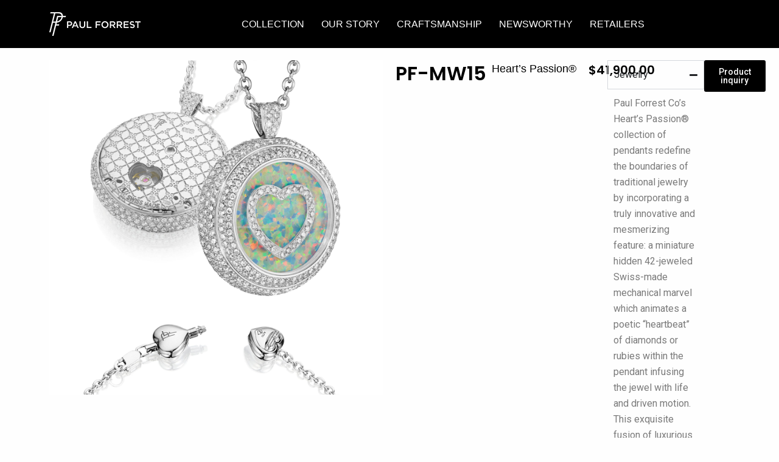

--- FILE ---
content_type: text/css
request_url: https://paulforrestco.com/wp-content/uploads/elementor/css/post-41.css?ver=1766427434
body_size: 1443
content:
.elementor-41 .elementor-element.elementor-element-4d6ad64{--display:flex;--flex-direction:row;--container-widget-width:calc( ( 1 - var( --container-widget-flex-grow ) ) * 100% );--container-widget-height:100%;--container-widget-flex-grow:1;--container-widget-align-self:stretch;--flex-wrap-mobile:wrap;--align-items:center;--gap:0px 0px;--row-gap:0px;--column-gap:0px;}.elementor-41 .elementor-element.elementor-element-4d6ad64:not(.elementor-motion-effects-element-type-background), .elementor-41 .elementor-element.elementor-element-4d6ad64 > .elementor-motion-effects-container > .elementor-motion-effects-layer{background-color:#000000;}.elementor-41 .elementor-element.elementor-element-4ea30fb{--display:flex;--flex-direction:column;--container-widget-width:100%;--container-widget-height:initial;--container-widget-flex-grow:0;--container-widget-align-self:initial;--flex-wrap-mobile:wrap;}.elementor-widget-theme-site-logo .widget-image-caption{color:var( --e-global-color-text );font-family:var( --e-global-typography-text-font-family ), Sans-serif;font-weight:var( --e-global-typography-text-font-weight );}.elementor-41 .elementor-element.elementor-element-bda4217{--display:flex;--flex-direction:column;--container-widget-width:100%;--container-widget-height:initial;--container-widget-flex-grow:0;--container-widget-align-self:initial;--flex-wrap-mobile:wrap;--padding-top:0px;--padding-bottom:0px;--padding-left:0px;--padding-right:0px;}.elementor-widget-nav-menu .elementor-nav-menu .elementor-item{font-family:var( --e-global-typography-primary-font-family ), Sans-serif;font-weight:var( --e-global-typography-primary-font-weight );}.elementor-widget-nav-menu .elementor-nav-menu--main .elementor-item{color:var( --e-global-color-text );fill:var( --e-global-color-text );}.elementor-widget-nav-menu .elementor-nav-menu--main .elementor-item:hover,
					.elementor-widget-nav-menu .elementor-nav-menu--main .elementor-item.elementor-item-active,
					.elementor-widget-nav-menu .elementor-nav-menu--main .elementor-item.highlighted,
					.elementor-widget-nav-menu .elementor-nav-menu--main .elementor-item:focus{color:var( --e-global-color-accent );fill:var( --e-global-color-accent );}.elementor-widget-nav-menu .elementor-nav-menu--main:not(.e--pointer-framed) .elementor-item:before,
					.elementor-widget-nav-menu .elementor-nav-menu--main:not(.e--pointer-framed) .elementor-item:after{background-color:var( --e-global-color-accent );}.elementor-widget-nav-menu .e--pointer-framed .elementor-item:before,
					.elementor-widget-nav-menu .e--pointer-framed .elementor-item:after{border-color:var( --e-global-color-accent );}.elementor-widget-nav-menu{--e-nav-menu-divider-color:var( --e-global-color-text );}.elementor-widget-nav-menu .elementor-nav-menu--dropdown .elementor-item, .elementor-widget-nav-menu .elementor-nav-menu--dropdown  .elementor-sub-item{font-family:var( --e-global-typography-accent-font-family ), Sans-serif;font-weight:var( --e-global-typography-accent-font-weight );}.elementor-41 .elementor-element.elementor-element-1be4f90 .elementor-menu-toggle{margin:0 auto;background-color:#02010100;}.elementor-41 .elementor-element.elementor-element-1be4f90 .elementor-nav-menu .elementor-item{font-family:"Arial", Sans-serif;font-size:16px;font-weight:500;text-transform:uppercase;}.elementor-41 .elementor-element.elementor-element-1be4f90 .elementor-nav-menu--main .elementor-item{color:#FFFFFF;fill:#FFFFFF;padding-left:14px;padding-right:14px;}.elementor-41 .elementor-element.elementor-element-1be4f90 .elementor-nav-menu--main .elementor-item:hover,
					.elementor-41 .elementor-element.elementor-element-1be4f90 .elementor-nav-menu--main .elementor-item.elementor-item-active,
					.elementor-41 .elementor-element.elementor-element-1be4f90 .elementor-nav-menu--main .elementor-item.highlighted,
					.elementor-41 .elementor-element.elementor-element-1be4f90 .elementor-nav-menu--main .elementor-item:focus{color:#FFFFFF;fill:#FFFFFF;}.elementor-41 .elementor-element.elementor-element-1be4f90 .elementor-nav-menu--main .elementor-item.elementor-item-active{color:#FFFFFF;}.elementor-41 .elementor-element.elementor-element-1be4f90 .e--pointer-framed .elementor-item:before{border-width:0px;}.elementor-41 .elementor-element.elementor-element-1be4f90 .e--pointer-framed.e--animation-draw .elementor-item:before{border-width:0 0 0px 0px;}.elementor-41 .elementor-element.elementor-element-1be4f90 .e--pointer-framed.e--animation-draw .elementor-item:after{border-width:0px 0px 0 0;}.elementor-41 .elementor-element.elementor-element-1be4f90 .e--pointer-framed.e--animation-corners .elementor-item:before{border-width:0px 0 0 0px;}.elementor-41 .elementor-element.elementor-element-1be4f90 .e--pointer-framed.e--animation-corners .elementor-item:after{border-width:0 0px 0px 0;}.elementor-41 .elementor-element.elementor-element-1be4f90 .e--pointer-underline .elementor-item:after,
					 .elementor-41 .elementor-element.elementor-element-1be4f90 .e--pointer-overline .elementor-item:before,
					 .elementor-41 .elementor-element.elementor-element-1be4f90 .e--pointer-double-line .elementor-item:before,
					 .elementor-41 .elementor-element.elementor-element-1be4f90 .e--pointer-double-line .elementor-item:after{height:0px;}.elementor-41 .elementor-element.elementor-element-1be4f90 div.elementor-menu-toggle{color:#FFFFFF;}.elementor-41 .elementor-element.elementor-element-1be4f90 div.elementor-menu-toggle svg{fill:#FFFFFF;}.elementor-41 .elementor-element.elementor-element-04d8165{--display:flex;--flex-direction:column;--container-widget-width:calc( ( 1 - var( --container-widget-flex-grow ) ) * 100% );--container-widget-height:initial;--container-widget-flex-grow:0;--container-widget-align-self:initial;--flex-wrap-mobile:wrap;--align-items:flex-end;}.elementor-widget-woocommerce-menu-cart .elementor-menu-cart__toggle .elementor-button{font-family:var( --e-global-typography-primary-font-family ), Sans-serif;font-weight:var( --e-global-typography-primary-font-weight );}.elementor-widget-woocommerce-menu-cart .elementor-menu-cart__product-name a{font-family:var( --e-global-typography-primary-font-family ), Sans-serif;font-weight:var( --e-global-typography-primary-font-weight );}.elementor-widget-woocommerce-menu-cart .elementor-menu-cart__product-price{font-family:var( --e-global-typography-primary-font-family ), Sans-serif;font-weight:var( --e-global-typography-primary-font-weight );}.elementor-widget-woocommerce-menu-cart .elementor-menu-cart__footer-buttons .elementor-button{font-family:var( --e-global-typography-primary-font-family ), Sans-serif;font-weight:var( --e-global-typography-primary-font-weight );}.elementor-widget-woocommerce-menu-cart .elementor-menu-cart__footer-buttons a.elementor-button--view-cart{font-family:var( --e-global-typography-primary-font-family ), Sans-serif;font-weight:var( --e-global-typography-primary-font-weight );}.elementor-widget-woocommerce-menu-cart .elementor-menu-cart__footer-buttons a.elementor-button--checkout{font-family:var( --e-global-typography-primary-font-family ), Sans-serif;font-weight:var( --e-global-typography-primary-font-weight );}.elementor-widget-woocommerce-menu-cart .woocommerce-mini-cart__empty-message{font-family:var( --e-global-typography-primary-font-family ), Sans-serif;font-weight:var( --e-global-typography-primary-font-weight );}.elementor-41 .elementor-element.elementor-element-8e310b7 .elementor-menu-cart__close-button, .elementor-41 .elementor-element.elementor-element-8e310b7 .elementor-menu-cart__close-button-custom{margin-left:auto;}.elementor-41 .elementor-element.elementor-element-8e310b7{--divider-style:solid;--subtotal-divider-style:solid;--elementor-remove-from-cart-button:none;--remove-from-cart-button:block;--toggle-button-icon-color:#FFFFFF;--toggle-button-border-width:0px;--toggle-icon-size:25px;--cart-border-style:none;--cart-footer-layout:1fr 1fr;--products-max-height-sidecart:calc(100vh - 240px);--products-max-height-minicart:calc(100vh - 385px);}.elementor-41 .elementor-element.elementor-element-8e310b7 .widget_shopping_cart_content{--subtotal-divider-left-width:0;--subtotal-divider-right-width:0;}.elementor-41 .elementor-element.elementor-element-37c624c{--display:flex;--flex-direction:row;--container-widget-width:calc( ( 1 - var( --container-widget-flex-grow ) ) * 100% );--container-widget-height:100%;--container-widget-flex-grow:1;--container-widget-align-self:stretch;--flex-wrap-mobile:wrap;--align-items:center;--gap:0px 0px;--row-gap:0px;--column-gap:0px;}.elementor-41 .elementor-element.elementor-element-37c624c:not(.elementor-motion-effects-element-type-background), .elementor-41 .elementor-element.elementor-element-37c624c > .elementor-motion-effects-container > .elementor-motion-effects-layer{background-color:#000000;}.elementor-41 .elementor-element.elementor-element-7e89201{--display:flex;--flex-direction:column;--container-widget-width:100%;--container-widget-height:initial;--container-widget-flex-grow:0;--container-widget-align-self:initial;--flex-wrap-mobile:wrap;}.elementor-41 .elementor-element.elementor-element-3b36057{--display:flex;--flex-direction:column;--container-widget-width:calc( ( 1 - var( --container-widget-flex-grow ) ) * 100% );--container-widget-height:initial;--container-widget-flex-grow:0;--container-widget-align-self:initial;--flex-wrap-mobile:wrap;--align-items:flex-end;}.elementor-41 .elementor-element.elementor-element-30c4c6d .elementor-menu-cart__close-button, .elementor-41 .elementor-element.elementor-element-30c4c6d .elementor-menu-cart__close-button-custom{margin-left:auto;}.elementor-41 .elementor-element.elementor-element-30c4c6d{--divider-style:solid;--subtotal-divider-style:solid;--elementor-remove-from-cart-button:none;--remove-from-cart-button:block;--toggle-button-icon-color:#FFFFFF;--toggle-button-border-width:0px;--toggle-icon-size:25px;--cart-border-style:none;--cart-footer-layout:1fr 1fr;--products-max-height-sidecart:calc(100vh - 240px);--products-max-height-minicart:calc(100vh - 385px);}.elementor-41 .elementor-element.elementor-element-30c4c6d .widget_shopping_cart_content{--subtotal-divider-left-width:0;--subtotal-divider-right-width:0;}.elementor-41 .elementor-element.elementor-element-e15620b{--display:flex;--flex-direction:column;--container-widget-width:100%;--container-widget-height:initial;--container-widget-flex-grow:0;--container-widget-align-self:initial;--flex-wrap-mobile:wrap;--padding-top:0px;--padding-bottom:0px;--padding-left:0px;--padding-right:0px;}.elementor-41 .elementor-element.elementor-element-66c58e8 .elementor-menu-toggle{margin-left:auto;background-color:#02010100;}.elementor-41 .elementor-element.elementor-element-66c58e8 .elementor-nav-menu .elementor-item{font-family:"Arial", Sans-serif;font-size:16px;font-weight:500;text-transform:uppercase;}.elementor-41 .elementor-element.elementor-element-66c58e8 .elementor-nav-menu--main .elementor-item{color:#FFFFFF;fill:#FFFFFF;padding-left:14px;padding-right:14px;}.elementor-41 .elementor-element.elementor-element-66c58e8 .elementor-nav-menu--main .elementor-item:hover,
					.elementor-41 .elementor-element.elementor-element-66c58e8 .elementor-nav-menu--main .elementor-item.elementor-item-active,
					.elementor-41 .elementor-element.elementor-element-66c58e8 .elementor-nav-menu--main .elementor-item.highlighted,
					.elementor-41 .elementor-element.elementor-element-66c58e8 .elementor-nav-menu--main .elementor-item:focus{color:#FFFFFF;fill:#FFFFFF;}.elementor-41 .elementor-element.elementor-element-66c58e8 .elementor-nav-menu--main .elementor-item.elementor-item-active{color:#FFFFFF;}.elementor-41 .elementor-element.elementor-element-66c58e8 .e--pointer-framed .elementor-item:before{border-width:0px;}.elementor-41 .elementor-element.elementor-element-66c58e8 .e--pointer-framed.e--animation-draw .elementor-item:before{border-width:0 0 0px 0px;}.elementor-41 .elementor-element.elementor-element-66c58e8 .e--pointer-framed.e--animation-draw .elementor-item:after{border-width:0px 0px 0 0;}.elementor-41 .elementor-element.elementor-element-66c58e8 .e--pointer-framed.e--animation-corners .elementor-item:before{border-width:0px 0 0 0px;}.elementor-41 .elementor-element.elementor-element-66c58e8 .e--pointer-framed.e--animation-corners .elementor-item:after{border-width:0 0px 0px 0;}.elementor-41 .elementor-element.elementor-element-66c58e8 .e--pointer-underline .elementor-item:after,
					 .elementor-41 .elementor-element.elementor-element-66c58e8 .e--pointer-overline .elementor-item:before,
					 .elementor-41 .elementor-element.elementor-element-66c58e8 .e--pointer-double-line .elementor-item:before,
					 .elementor-41 .elementor-element.elementor-element-66c58e8 .e--pointer-double-line .elementor-item:after{height:0px;}.elementor-41 .elementor-element.elementor-element-66c58e8 div.elementor-menu-toggle{color:#FFFFFF;}.elementor-41 .elementor-element.elementor-element-66c58e8 div.elementor-menu-toggle svg{fill:#FFFFFF;}.elementor-theme-builder-content-area{height:400px;}.elementor-location-header:before, .elementor-location-footer:before{content:"";display:table;clear:both;}@media(max-width:767px){.elementor-41 .elementor-element.elementor-element-4ea30fb{--width:60%;}.elementor-41 .elementor-element.elementor-element-bda4217{--width:40%;}.elementor-41 .elementor-element.elementor-element-04d8165{--width:40%;}.elementor-41 .elementor-element.elementor-element-7e89201{--width:50%;}.elementor-41 .elementor-element.elementor-element-3b36057{--width:28%;}.elementor-41 .elementor-element.elementor-element-30c4c6d > .elementor-widget-container{margin:0px 0px 0px 0px;padding:0px 0px 0px 0px;}.elementor-41 .elementor-element.elementor-element-30c4c6d{--toggle-icon-size:22px;}.elementor-41 .elementor-element.elementor-element-e15620b{--width:20%;}}@media(min-width:768px){.elementor-41 .elementor-element.elementor-element-4ea30fb{--width:15%;}.elementor-41 .elementor-element.elementor-element-bda4217{--width:73%;}.elementor-41 .elementor-element.elementor-element-04d8165{--width:10%;}.elementor-41 .elementor-element.elementor-element-7e89201{--width:15%;}.elementor-41 .elementor-element.elementor-element-3b36057{--width:10%;}.elementor-41 .elementor-element.elementor-element-e15620b{--width:73%;}}/* Start custom CSS for woocommerce-menu-cart, class: .elementor-element-8e310b7 */a.elementor-button.elementor-button--view-cart.elementor-size-md{
    
    position: relative
}

a.elementor-button.elementor-button--view-cart.elementor-size-md::after{
    
    content: "View Bag";
    background-color: #69727D;
    position: absolute;
    top: 12px;
    left: 0px;
    width: 100%;
    height: 20px;
    
}/* End custom CSS */
/* Start custom CSS for woocommerce-menu-cart, class: .elementor-element-30c4c6d */a.elementor-button.elementor-button--view-cart.elementor-size-md{
    
    position: relative
}

a.elementor-button.elementor-button--view-cart.elementor-size-md::after{
    
    content: "View Bag";
    background-color: #69727D;
    position: absolute;
    top: 12px;
    left: 0px;
    width: 100%;
    height: 20px;
    
}/* End custom CSS */

--- FILE ---
content_type: text/css
request_url: https://paulforrestco.com/wp-content/uploads/elementor/css/post-48.css?ver=1766427435
body_size: 1125
content:
.elementor-48 .elementor-element.elementor-element-937d2d0{--display:flex;--flex-direction:row;--container-widget-width:initial;--container-widget-height:100%;--container-widget-flex-grow:1;--container-widget-align-self:stretch;--flex-wrap-mobile:wrap;--justify-content:space-evenly;--gap:0px 0px;--row-gap:0px;--column-gap:0px;--flex-wrap:wrap;--margin-top:20px;--margin-bottom:0px;--margin-left:0px;--margin-right:0px;--padding-top:50px;--padding-bottom:10px;--padding-left:0px;--padding-right:0px;}.elementor-48 .elementor-element.elementor-element-937d2d0:not(.elementor-motion-effects-element-type-background), .elementor-48 .elementor-element.elementor-element-937d2d0 > .elementor-motion-effects-container > .elementor-motion-effects-layer{background-color:#000000;}.elementor-48 .elementor-element.elementor-element-1f0dd1f{--display:flex;--flex-direction:column;--container-widget-width:100%;--container-widget-height:initial;--container-widget-flex-grow:0;--container-widget-align-self:initial;--flex-wrap-mobile:wrap;--justify-content:center;}.elementor-widget-theme-site-logo .widget-image-caption{color:var( --e-global-color-text );font-family:var( --e-global-typography-text-font-family ), Sans-serif;font-weight:var( --e-global-typography-text-font-weight );}.elementor-48 .elementor-element.elementor-element-1a4e0f0 img{max-width:100%;}.elementor-48 .elementor-element.elementor-element-624b92a{--grid-template-columns:repeat(0, auto);--icon-size:18px;--grid-column-gap:5px;--grid-row-gap:0px;}.elementor-48 .elementor-element.elementor-element-624b92a .elementor-widget-container{text-align:center;}.elementor-48 .elementor-element.elementor-element-624b92a .elementor-social-icon{background-color:#000000;}.elementor-48 .elementor-element.elementor-element-3a72ef6{--display:flex;--flex-direction:column;--container-widget-width:100%;--container-widget-height:initial;--container-widget-flex-grow:0;--container-widget-align-self:initial;--flex-wrap-mobile:wrap;}.elementor-widget-text-editor{font-family:var( --e-global-typography-text-font-family ), Sans-serif;font-weight:var( --e-global-typography-text-font-weight );color:var( --e-global-color-text );}.elementor-widget-text-editor.elementor-drop-cap-view-stacked .elementor-drop-cap{background-color:var( --e-global-color-primary );}.elementor-widget-text-editor.elementor-drop-cap-view-framed .elementor-drop-cap, .elementor-widget-text-editor.elementor-drop-cap-view-default .elementor-drop-cap{color:var( --e-global-color-primary );border-color:var( --e-global-color-primary );}.elementor-48 .elementor-element.elementor-element-8c6253d{font-family:"Roboto", Sans-serif;font-size:30px;font-weight:600;color:#FFFFFF;}.elementor-widget-icon-list .elementor-icon-list-item:not(:last-child):after{border-color:var( --e-global-color-text );}.elementor-widget-icon-list .elementor-icon-list-icon i{color:var( --e-global-color-primary );}.elementor-widget-icon-list .elementor-icon-list-icon svg{fill:var( --e-global-color-primary );}.elementor-widget-icon-list .elementor-icon-list-item > .elementor-icon-list-text, .elementor-widget-icon-list .elementor-icon-list-item > a{font-family:var( --e-global-typography-text-font-family ), Sans-serif;font-weight:var( --e-global-typography-text-font-weight );}.elementor-widget-icon-list .elementor-icon-list-text{color:var( --e-global-color-secondary );}.elementor-48 .elementor-element.elementor-element-1ce5bdd .elementor-icon-list-items:not(.elementor-inline-items) .elementor-icon-list-item:not(:last-child){padding-block-end:calc(9px/2);}.elementor-48 .elementor-element.elementor-element-1ce5bdd .elementor-icon-list-items:not(.elementor-inline-items) .elementor-icon-list-item:not(:first-child){margin-block-start:calc(9px/2);}.elementor-48 .elementor-element.elementor-element-1ce5bdd .elementor-icon-list-items.elementor-inline-items .elementor-icon-list-item{margin-inline:calc(9px/2);}.elementor-48 .elementor-element.elementor-element-1ce5bdd .elementor-icon-list-items.elementor-inline-items{margin-inline:calc(-9px/2);}.elementor-48 .elementor-element.elementor-element-1ce5bdd .elementor-icon-list-items.elementor-inline-items .elementor-icon-list-item:after{inset-inline-end:calc(-9px/2);}.elementor-48 .elementor-element.elementor-element-1ce5bdd .elementor-icon-list-icon i{color:#FFFFFF;transition:color 0.3s;}.elementor-48 .elementor-element.elementor-element-1ce5bdd .elementor-icon-list-icon svg{fill:#FFFFFF;transition:fill 0.3s;}.elementor-48 .elementor-element.elementor-element-1ce5bdd{--e-icon-list-icon-size:14px;--icon-vertical-offset:0px;}.elementor-48 .elementor-element.elementor-element-1ce5bdd .elementor-icon-list-item > .elementor-icon-list-text, .elementor-48 .elementor-element.elementor-element-1ce5bdd .elementor-icon-list-item > a{font-family:"Poppins", Sans-serif;font-size:16px;font-weight:400;letter-spacing:1px;}.elementor-48 .elementor-element.elementor-element-1ce5bdd .elementor-icon-list-text{color:#FFFFFF;transition:color 0.3s;}.elementor-48 .elementor-element.elementor-element-9f92237{--display:flex;--flex-direction:column;--container-widget-width:100%;--container-widget-height:initial;--container-widget-flex-grow:0;--container-widget-align-self:initial;--flex-wrap-mobile:wrap;}.elementor-48 .elementor-element.elementor-element-2cda403{font-family:"Roboto", Sans-serif;font-size:30px;font-weight:600;color:#FFFFFF;}.elementor-48 .elementor-element.elementor-element-6dbf913 .elementor-icon-list-items:not(.elementor-inline-items) .elementor-icon-list-item:not(:last-child){padding-block-end:calc(5px/2);}.elementor-48 .elementor-element.elementor-element-6dbf913 .elementor-icon-list-items:not(.elementor-inline-items) .elementor-icon-list-item:not(:first-child){margin-block-start:calc(5px/2);}.elementor-48 .elementor-element.elementor-element-6dbf913 .elementor-icon-list-items.elementor-inline-items .elementor-icon-list-item{margin-inline:calc(5px/2);}.elementor-48 .elementor-element.elementor-element-6dbf913 .elementor-icon-list-items.elementor-inline-items{margin-inline:calc(-5px/2);}.elementor-48 .elementor-element.elementor-element-6dbf913 .elementor-icon-list-items.elementor-inline-items .elementor-icon-list-item:after{inset-inline-end:calc(-5px/2);}.elementor-48 .elementor-element.elementor-element-6dbf913 .elementor-icon-list-icon i{color:#FFFFFF;transition:color 0.3s;}.elementor-48 .elementor-element.elementor-element-6dbf913 .elementor-icon-list-icon svg{fill:#FFFFFF;transition:fill 0.3s;}.elementor-48 .elementor-element.elementor-element-6dbf913{--e-icon-list-icon-size:14px;--icon-vertical-offset:0px;}.elementor-48 .elementor-element.elementor-element-6dbf913 .elementor-icon-list-item > .elementor-icon-list-text, .elementor-48 .elementor-element.elementor-element-6dbf913 .elementor-icon-list-item > a{font-family:"Poppins", Sans-serif;font-size:16px;font-weight:400;letter-spacing:1px;}.elementor-48 .elementor-element.elementor-element-6dbf913 .elementor-icon-list-text{color:#FFFFFF;transition:color 0.3s;}.elementor-48 .elementor-element.elementor-element-c7c3c86{font-family:"Roboto", Sans-serif;font-size:30px;font-weight:600;color:#FFFFFF;}.elementor-48 .elementor-element.elementor-element-6d55305 .elementor-icon-list-items:not(.elementor-inline-items) .elementor-icon-list-item:not(:last-child){padding-block-end:calc(5px/2);}.elementor-48 .elementor-element.elementor-element-6d55305 .elementor-icon-list-items:not(.elementor-inline-items) .elementor-icon-list-item:not(:first-child){margin-block-start:calc(5px/2);}.elementor-48 .elementor-element.elementor-element-6d55305 .elementor-icon-list-items.elementor-inline-items .elementor-icon-list-item{margin-inline:calc(5px/2);}.elementor-48 .elementor-element.elementor-element-6d55305 .elementor-icon-list-items.elementor-inline-items{margin-inline:calc(-5px/2);}.elementor-48 .elementor-element.elementor-element-6d55305 .elementor-icon-list-items.elementor-inline-items .elementor-icon-list-item:after{inset-inline-end:calc(-5px/2);}.elementor-48 .elementor-element.elementor-element-6d55305 .elementor-icon-list-icon i{color:#FFFFFF;transition:color 0.3s;}.elementor-48 .elementor-element.elementor-element-6d55305 .elementor-icon-list-icon svg{fill:#FFFFFF;transition:fill 0.3s;}.elementor-48 .elementor-element.elementor-element-6d55305{--e-icon-list-icon-size:14px;--icon-vertical-offset:0px;}.elementor-48 .elementor-element.elementor-element-6d55305 .elementor-icon-list-item > .elementor-icon-list-text, .elementor-48 .elementor-element.elementor-element-6d55305 .elementor-icon-list-item > a{font-family:"Poppins", Sans-serif;font-size:16px;font-weight:400;letter-spacing:1px;}.elementor-48 .elementor-element.elementor-element-6d55305 .elementor-icon-list-text{color:#FFFFFF;transition:color 0.3s;}.elementor-48 .elementor-element.elementor-element-3735b4e{--display:flex;--flex-direction:row;--container-widget-width:initial;--container-widget-height:100%;--container-widget-flex-grow:1;--container-widget-align-self:stretch;--flex-wrap-mobile:wrap;--justify-content:space-between;border-style:solid;--border-style:solid;border-width:01px 0px 0px 0px;--border-top-width:01px;--border-right-width:0px;--border-bottom-width:0px;--border-left-width:0px;--padding-top:20px;--padding-bottom:0px;--padding-left:0px;--padding-right:0px;}.elementor-48 .elementor-element.elementor-element-94cabe0{font-family:"Roboto", Sans-serif;font-weight:200;color:#FFFFFF;}.elementor-48 .elementor-element.elementor-element-6486940 .elementor-icon-list-item:not(:last-child):after{content:"";border-color:#ddd;}.elementor-48 .elementor-element.elementor-element-6486940 .elementor-icon-list-items:not(.elementor-inline-items) .elementor-icon-list-item:not(:last-child):after{border-block-start-style:solid;border-block-start-width:1px;}.elementor-48 .elementor-element.elementor-element-6486940 .elementor-icon-list-items.elementor-inline-items .elementor-icon-list-item:not(:last-child):after{border-inline-start-style:solid;}.elementor-48 .elementor-element.elementor-element-6486940 .elementor-inline-items .elementor-icon-list-item:not(:last-child):after{border-inline-start-width:1px;}.elementor-48 .elementor-element.elementor-element-6486940 .elementor-icon-list-icon i{transition:color 0.3s;}.elementor-48 .elementor-element.elementor-element-6486940 .elementor-icon-list-icon svg{transition:fill 0.3s;}.elementor-48 .elementor-element.elementor-element-6486940{--e-icon-list-icon-size:14px;--icon-vertical-offset:0px;}.elementor-48 .elementor-element.elementor-element-6486940 .elementor-icon-list-item > .elementor-icon-list-text, .elementor-48 .elementor-element.elementor-element-6486940 .elementor-icon-list-item > a{font-family:"Roboto", Sans-serif;font-weight:200;}.elementor-48 .elementor-element.elementor-element-6486940 .elementor-icon-list-text{color:#FFFFFF;transition:color 0.3s;}.elementor-theme-builder-content-area{height:400px;}.elementor-location-header:before, .elementor-location-footer:before{content:"";display:table;clear:both;}@media(max-width:767px){.elementor-48 .elementor-element.elementor-element-94cabe0{font-size:12px;}.elementor-48 .elementor-element.elementor-element-6486940 .elementor-icon-list-item > .elementor-icon-list-text, .elementor-48 .elementor-element.elementor-element-6486940 .elementor-icon-list-item > a{font-size:13px;}}@media(min-width:768px){.elementor-48 .elementor-element.elementor-element-1f0dd1f{--width:32%;}.elementor-48 .elementor-element.elementor-element-3a72ef6{--width:32%;}.elementor-48 .elementor-element.elementor-element-9f92237{--width:32%;}.elementor-48 .elementor-element.elementor-element-3735b4e{--width:100%;}}

--- FILE ---
content_type: text/css
request_url: https://paulforrestco.com/wp-content/uploads/elementor/css/post-555.css?ver=1766440764
body_size: 749
content:
.elementor-555 .elementor-element.elementor-element-09bde0d{--display:flex;--flex-direction:row;--container-widget-width:initial;--container-widget-height:100%;--container-widget-flex-grow:1;--container-widget-align-self:stretch;--flex-wrap-mobile:wrap;--gap:0px 0px;--row-gap:0px;--column-gap:0px;}.elementor-555 .elementor-element.elementor-element-bbd8de5{--display:flex;--flex-direction:column;--container-widget-width:100%;--container-widget-height:initial;--container-widget-flex-grow:0;--container-widget-align-self:initial;--flex-wrap-mobile:wrap;}.elementor-555 .elementor-element.elementor-element-3b0e911{--display:flex;--flex-direction:row;--container-widget-width:initial;--container-widget-height:100%;--container-widget-flex-grow:1;--container-widget-align-self:stretch;--flex-wrap-mobile:wrap;--gap:10px 10px;--row-gap:10px;--column-gap:10px;--flex-wrap:wrap;}.elementor-widget-woocommerce-product-title .elementor-heading-title{font-family:var( --e-global-typography-primary-font-family ), Sans-serif;font-weight:var( --e-global-typography-primary-font-weight );color:var( --e-global-color-primary );}.elementor-555 .elementor-element.elementor-element-f680302{width:100%;max-width:100%;}.elementor-555 .elementor-element.elementor-element-f680302 > .elementor-widget-container{margin:0px 0px -13px 0px;padding:0px 0px 0px 0px;}.elementor-555 .elementor-element.elementor-element-f680302 .elementor-heading-title{font-family:"Poppins", Sans-serif;font-size:32px;font-weight:600;color:#000000;}.elementor-555 .elementor-element.elementor-element-34b6df1{width:100%;max-width:100%;}.elementor-555 .elementor-element.elementor-element-34b6df1 > .elementor-widget-container{margin:0px 0px -30px 0px;padding:0px 0px 0px 0px;}.woocommerce .elementor-555 .elementor-element.elementor-element-34b6df1 .woocommerce-product-details__short-description{color:#000000;font-family:"Arial", Sans-serif;font-size:18px;}.woocommerce .elementor-widget-woocommerce-product-price .price{color:var( --e-global-color-primary );font-family:var( --e-global-typography-primary-font-family ), Sans-serif;font-weight:var( --e-global-typography-primary-font-weight );}.elementor-555 .elementor-element.elementor-element-e0e9d49 > .elementor-widget-container{margin:0px 0px -5px 0px;padding:0px 0px 0px 0px;}.woocommerce .elementor-555 .elementor-element.elementor-element-e0e9d49 .price{color:#000000;font-family:"Poppins", Sans-serif;font-size:20px;font-weight:600;}.elementor-555 .elementor-element.elementor-element-e79de2d{--display:flex;}.elementor-widget-text-editor{font-family:var( --e-global-typography-text-font-family ), Sans-serif;font-weight:var( --e-global-typography-text-font-weight );color:var( --e-global-color-text );}.elementor-widget-text-editor.elementor-drop-cap-view-stacked .elementor-drop-cap{background-color:var( --e-global-color-primary );}.elementor-widget-text-editor.elementor-drop-cap-view-framed .elementor-drop-cap, .elementor-widget-text-editor.elementor-drop-cap-view-default .elementor-drop-cap{color:var( --e-global-color-primary );border-color:var( --e-global-color-primary );}.elementor-555 .elementor-element.elementor-element-514b10c{--display:flex;}.elementor-555 .elementor-element.elementor-element-ae55a5a{--display:flex;}.elementor-555 .elementor-element.elementor-element-4216519{--display:flex;}.elementor-555 .elementor-element.elementor-element-caac66f{--display:flex;}.elementor-555 .elementor-element.elementor-element-d18a00d{--n-accordion-title-font-size:1rem;--n-accordion-title-justify-content:space-between;--n-accordion-title-flex-grow:1;--n-accordion-title-icon-order:initial;--n-accordion-item-title-space-between:0px;--n-accordion-item-title-distance-from-content:0px;--n-accordion-icon-size:15px;}:where( .elementor-555 .elementor-element.elementor-element-d18a00d > .elementor-widget-container > .e-n-accordion > .e-n-accordion-item > .e-n-accordion-item-title > .e-n-accordion-item-title-header ) > .e-n-accordion-item-title-text{font-family:"Lato", Sans-serif;font-weight:500;}.elementor-widget-woocommerce-product-add-to-cart .added_to_cart{font-family:var( --e-global-typography-accent-font-family ), Sans-serif;font-weight:var( --e-global-typography-accent-font-weight );}.elementor-555 .elementor-element.elementor-element-3b08a22 .cart button, .elementor-555 .elementor-element.elementor-element-3b08a22 .cart .button{font-size:14px;background-color:#000000;transition:all 0.2s;}.elementor-555 .elementor-element.elementor-element-3b08a22 .quantity .qty{transition:all 0.2s;}.elementor-widget-button .elementor-button{background-color:var( --e-global-color-accent );font-family:var( --e-global-typography-accent-font-family ), Sans-serif;font-weight:var( --e-global-typography-accent-font-weight );}.elementor-555 .elementor-element.elementor-element-40c7a7c .elementor-button{background-color:#000000;font-size:14px;font-weight:500;}.elementor-555 .elementor-element.elementor-element-40c7a7c > .elementor-widget-container{margin:0px 0px 0px 0px;padding:0px 0px 0px 0px;}@media(min-width:768px){.elementor-555 .elementor-element.elementor-element-bbd8de5{--width:50%;}.elementor-555 .elementor-element.elementor-element-3b0e911{--width:50%;}}

--- FILE ---
content_type: text/css
request_url: https://paulforrestco.com/wp-content/uploads/elementor/css/post-647.css?ver=1766440764
body_size: 811
content:
.elementor-647 .elementor-element.elementor-element-c2a16eb{--display:flex;--flex-direction:column;--container-widget-width:100%;--container-widget-height:initial;--container-widget-flex-grow:0;--container-widget-align-self:initial;--flex-wrap-mobile:wrap;--padding-top:50px;--padding-bottom:50px;--padding-left:50px;--padding-right:50px;}.elementor-widget-heading .elementor-heading-title{font-family:var( --e-global-typography-primary-font-family ), Sans-serif;font-weight:var( --e-global-typography-primary-font-weight );color:var( --e-global-color-primary );}.elementor-647 .elementor-element.elementor-element-6b968bf{text-align:center;}.elementor-647 .elementor-element.elementor-element-6b968bf .elementor-heading-title{font-family:"Poppins", Sans-serif;font-weight:600;color:#282828;}.elementor-widget-form .elementor-field-group > label, .elementor-widget-form .elementor-field-subgroup label{color:var( --e-global-color-text );}.elementor-widget-form .elementor-field-group > label{font-family:var( --e-global-typography-text-font-family ), Sans-serif;font-weight:var( --e-global-typography-text-font-weight );}.elementor-widget-form .elementor-field-type-html{color:var( --e-global-color-text );font-family:var( --e-global-typography-text-font-family ), Sans-serif;font-weight:var( --e-global-typography-text-font-weight );}.elementor-widget-form .elementor-field-group .elementor-field{color:var( --e-global-color-text );}.elementor-widget-form .elementor-field-group .elementor-field, .elementor-widget-form .elementor-field-subgroup label{font-family:var( --e-global-typography-text-font-family ), Sans-serif;font-weight:var( --e-global-typography-text-font-weight );}.elementor-widget-form .elementor-button{font-family:var( --e-global-typography-accent-font-family ), Sans-serif;font-weight:var( --e-global-typography-accent-font-weight );}.elementor-widget-form .e-form__buttons__wrapper__button-next{background-color:var( --e-global-color-accent );}.elementor-widget-form .elementor-button[type="submit"]{background-color:var( --e-global-color-accent );}.elementor-widget-form .e-form__buttons__wrapper__button-previous{background-color:var( --e-global-color-accent );}.elementor-widget-form .elementor-message{font-family:var( --e-global-typography-text-font-family ), Sans-serif;font-weight:var( --e-global-typography-text-font-weight );}.elementor-widget-form .e-form__indicators__indicator, .elementor-widget-form .e-form__indicators__indicator__label{font-family:var( --e-global-typography-accent-font-family ), Sans-serif;font-weight:var( --e-global-typography-accent-font-weight );}.elementor-widget-form{--e-form-steps-indicator-inactive-primary-color:var( --e-global-color-text );--e-form-steps-indicator-active-primary-color:var( --e-global-color-accent );--e-form-steps-indicator-completed-primary-color:var( --e-global-color-accent );--e-form-steps-indicator-progress-color:var( --e-global-color-accent );--e-form-steps-indicator-progress-background-color:var( --e-global-color-text );--e-form-steps-indicator-progress-meter-color:var( --e-global-color-text );}.elementor-widget-form .e-form__indicators__indicator__progress__meter{font-family:var( --e-global-typography-accent-font-family ), Sans-serif;font-weight:var( --e-global-typography-accent-font-weight );}.elementor-647 .elementor-element.elementor-element-d12ecc1 .elementor-field-group{padding-right:calc( 10px/2 );padding-left:calc( 10px/2 );margin-bottom:10px;}.elementor-647 .elementor-element.elementor-element-d12ecc1 .elementor-form-fields-wrapper{margin-left:calc( -10px/2 );margin-right:calc( -10px/2 );margin-bottom:-10px;}.elementor-647 .elementor-element.elementor-element-d12ecc1 .elementor-field-group.recaptcha_v3-bottomleft, .elementor-647 .elementor-element.elementor-element-d12ecc1 .elementor-field-group.recaptcha_v3-bottomright{margin-bottom:0;}body.rtl .elementor-647 .elementor-element.elementor-element-d12ecc1 .elementor-labels-inline .elementor-field-group > label{padding-left:0px;}body:not(.rtl) .elementor-647 .elementor-element.elementor-element-d12ecc1 .elementor-labels-inline .elementor-field-group > label{padding-right:0px;}body .elementor-647 .elementor-element.elementor-element-d12ecc1 .elementor-labels-above .elementor-field-group > label{padding-bottom:0px;}.elementor-647 .elementor-element.elementor-element-d12ecc1 .elementor-field-type-html{padding-bottom:0px;}.elementor-647 .elementor-element.elementor-element-d12ecc1 .elementor-field-group:not(.elementor-field-type-upload) .elementor-field:not(.elementor-select-wrapper){background-color:#ffffff;}.elementor-647 .elementor-element.elementor-element-d12ecc1 .elementor-field-group .elementor-select-wrapper select{background-color:#ffffff;}.elementor-647 .elementor-element.elementor-element-d12ecc1 .elementor-button{font-family:"Montserrat", Sans-serif;font-weight:500;}.elementor-647 .elementor-element.elementor-element-d12ecc1 .e-form__buttons__wrapper__button-next{background-color:#000000;color:#ffffff;}.elementor-647 .elementor-element.elementor-element-d12ecc1 .elementor-button[type="submit"]{background-color:#000000;color:#ffffff;}.elementor-647 .elementor-element.elementor-element-d12ecc1 .elementor-button[type="submit"] svg *{fill:#ffffff;}.elementor-647 .elementor-element.elementor-element-d12ecc1 .e-form__buttons__wrapper__button-previous{color:#ffffff;}.elementor-647 .elementor-element.elementor-element-d12ecc1 .e-form__buttons__wrapper__button-next:hover{color:#ffffff;}.elementor-647 .elementor-element.elementor-element-d12ecc1 .elementor-button[type="submit"]:hover{color:#ffffff;}.elementor-647 .elementor-element.elementor-element-d12ecc1 .elementor-button[type="submit"]:hover svg *{fill:#ffffff;}.elementor-647 .elementor-element.elementor-element-d12ecc1 .e-form__buttons__wrapper__button-previous:hover{color:#ffffff;}.elementor-647 .elementor-element.elementor-element-d12ecc1{--e-form-steps-indicators-spacing:20px;--e-form-steps-indicator-padding:30px;--e-form-steps-indicator-inactive-secondary-color:#ffffff;--e-form-steps-indicator-active-secondary-color:#ffffff;--e-form-steps-indicator-completed-secondary-color:#ffffff;--e-form-steps-divider-width:1px;--e-form-steps-divider-gap:10px;}#elementor-popup-modal-647{background-color:rgba(0,0,0,.8);justify-content:center;align-items:center;pointer-events:all;}#elementor-popup-modal-647 .dialog-message{width:640px;height:auto;}#elementor-popup-modal-647 .dialog-close-button{display:flex;}#elementor-popup-modal-647 .dialog-widget-content{border-radius:15px 15px 15px 15px;box-shadow:2px 8px 23px 3px rgba(0,0,0,0.2);}